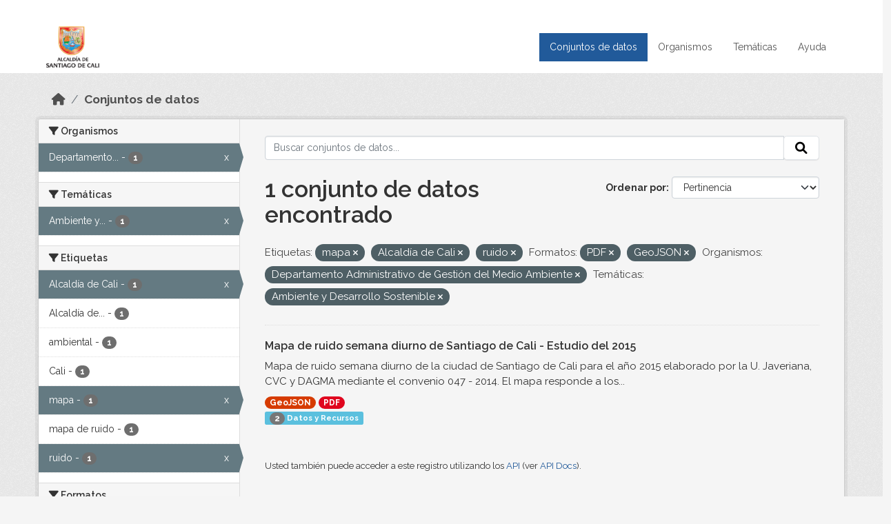

--- FILE ---
content_type: text/html; charset=utf-8
request_url: https://datos.cali.gov.co/dataset?tags=mapa&res_format=PDF&organization=departamento-administrativo-de-gestion-del-medio-ambiente&res_format=GeoJSON&tags=Alcald%C3%ADa+de+Cali&tags=ruido&groups=ambiente-y-desarrollo-sostenible
body_size: 44530
content:
<!DOCTYPE html>
<!--[if IE 9]> <html lang="es" class="ie9"> <![endif]-->
<!--[if gt IE 8]><!--> <html lang="es"  > <!--<![endif]-->
  <head>
    <meta charset="utf-8" />
      <meta name="csrf_field_name" content="_csrf_token" />
      <meta name="_csrf_token" content="ImVjZTdmNThiNGQ2OGQ0ZTdhYjhjODgwNGRmNDA4YzFjOWI3MzExOTQi.aXC9-g.Cmu8RQg2t0CyaZvYqlgfUTLC0hQ" />

      <meta name="generator" content="ckan 2.10.4" />
      <meta name="viewport" content="width=device-width, initial-scale=1.0">
    <title>Conjunto de datos - Datos Abiertos Cali</title>

    
    
    <link rel="shortcut icon" href="/img/favicon.ico" />
    
    
        <!-- Google tag (gtag.js) -->
<script async src="https://www.googletagmanager.com/gtag/js?id=G-2GPXESL37B"></script>
<script>
 window.dataLayer = window.dataLayer || [];
 function gtag(){dataLayer.push(arguments);}

 gtag('set', 'linker', );
 gtag('js', new Date());

 gtag('config', 'G-2GPXESL37B', {
     anonymize_ip: true,
     linker: {
         domains: []
     }
 });
</script>
    

  
  
      
      
      
    
  
  

  


    
      
      
    

    
    <link href="/webassets/base/1c87a999_main.css" rel="stylesheet"/>
<link href="/webassets/webassets-external/57f7216b780409588d6765cfa4db3c8a_custom.css" rel="stylesheet"/>
<link href="/css/rating.css" rel="stylesheet"/>
<link href="/webassets/ckanext-activity/6ac15be0_activity.css" rel="stylesheet"/>
    
  </head>

  
  <body data-site-root="https://datos.cali.gov.co/" data-locale-root="https://datos.cali.gov.co/" >

    
    <div class="visually-hidden-focusable"><a href="#content">Skip to main content</a></div>
  

  
    

<header class="account-masthead">
  <div class="container">
    
    
    
  </div>
</header>

<header class="navbar navbar-expand-lg navbar-static-top masthead">
    
  <div class="container">
    <div class="row row-cols-md-2 w-100">
      <hgroup class="header-image navbar-left col">
        
        <a class="logo" href="/">
        <!--
          <img class="image-header" src="/img/lema-alcaldia-cali.png" alt="Datos Abiertos - Alcaldía de Santiago de Cali"
              title="Alcaldía de Santiago de Cali">
        -->
          <img class="image-header" src="/img/logo-alcaldia-cali.png" alt="Datos Abiertos - Alcaldía de Santiago de Cali"
              title="Alcaldía de Santiago de Cali">
          <span class="title-header sr-only">Datos Abiertos</span>
        </a>
        
      </hgroup>
      <di class="col text-end">
        <button class="navbar-toggler" type="button" data-bs-toggle="collapse" data-bs-target="#navbarSupportedContent" aria-controls="navbarSupportedContent" aria-expanded="false" aria-label="Toggle navigation">
          <span class="navbar-toggler-icon"></span>
        </button>
      </div>
      <!-- <div class="navbar-right">
        <button data-target="#main-navigation-toggle" data-toggle="collapse" class="navbar-toggle collapsed"
                type="button">
          <span class="fa fa-bars"></span>
        </button>
      </div> -->

      <div class="collapse navbar-collapse col justify-content-end" id="main-navigation-toggle">
        
        <nav class="section navigation">
          <ul class="navbar-nav me-auto mb-2 mb-lg-0">
            
            <li class="active"><a href="/dataset/">Conjuntos de datos</a></li><li><a href="/organization/">Organismos</a></li><li><a href="/group/">Temáticas</a></li><li><a href="/pages/ayuda">Ayuda</a></li>
            
          </ul>
        </nav>
         
        
        
      </div>
    </div>
  </div>
</header>

  
    <div class="main">
      <div id="content" class="container">
        
          
            <div class="flash-messages">
              
                
              
            </div>
          

          
            <div class="toolbar" role="navigation" aria-label="Miga de pan">
              
                
                  <ol class="breadcrumb">
                    
<li class="home"><a href="/" aria-label="Inicio"><i class="fa fa-home"></i><span> Inicio</span></a></li>
                    
  <li class="active"><a href="/dataset/">Conjuntos de datos</a></li>

                  </ol>
                
              
            </div>
          

          <div class="row wrapper">
            
            
            

            
              <aside class="secondary col-md-3">
                
                
  <div class="filters">
    <div>
      
        

    
    
	
	    
		<section class="module module-narrow module-shallow">
		    
			<h2 class="module-heading">
			    <i class="fa fa-filter"></i>
			    Organismos
			</h2>
		    
		    
			
			    
				<nav aria-label="Organismos">
				    <ul class="list-unstyled nav nav-simple nav-facet">
					
					    
					    
					    
					    
					    <li class="nav-item  active">
						<a href="/dataset/?tags=mapa&amp;tags=Alcald%C3%ADa+de+Cali&amp;tags=ruido&amp;res_format=PDF&amp;res_format=GeoJSON&amp;groups=ambiente-y-desarrollo-sostenible" title="Departamento Administrativo de Gestión del Medio Ambiente">
						    <span class="item-label">Departamento...</span>
						    <span class="hidden separator"> - </span>
						    <span class="item-count badge">1</span>
							<span class="facet-close">x</span>
						</a>
					    </li>
					
				    </ul>
				</nav>

				<p class="module-footer">
				    
					
				    
				</p>
			    
			
		    
		</section>
	    
	
    

      
        

    
    
	
	    
		<section class="module module-narrow module-shallow">
		    
			<h2 class="module-heading">
			    <i class="fa fa-filter"></i>
			    Temáticas
			</h2>
		    
		    
			
			    
				<nav aria-label="Temáticas">
				    <ul class="list-unstyled nav nav-simple nav-facet">
					
					    
					    
					    
					    
					    <li class="nav-item  active">
						<a href="/dataset/?tags=mapa&amp;tags=Alcald%C3%ADa+de+Cali&amp;tags=ruido&amp;res_format=PDF&amp;res_format=GeoJSON&amp;organization=departamento-administrativo-de-gestion-del-medio-ambiente" title="Ambiente y Desarrollo Sostenible">
						    <span class="item-label">Ambiente y...</span>
						    <span class="hidden separator"> - </span>
						    <span class="item-count badge">1</span>
							<span class="facet-close">x</span>
						</a>
					    </li>
					
				    </ul>
				</nav>

				<p class="module-footer">
				    
					
				    
				</p>
			    
			
		    
		</section>
	    
	
    

      
        

    
    
	
	    
		<section class="module module-narrow module-shallow">
		    
			<h2 class="module-heading">
			    <i class="fa fa-filter"></i>
			    Etiquetas
			</h2>
		    
		    
			
			    
				<nav aria-label="Etiquetas">
				    <ul class="list-unstyled nav nav-simple nav-facet">
					
					    
					    
					    
					    
					    <li class="nav-item  active">
						<a href="/dataset/?tags=mapa&amp;tags=ruido&amp;res_format=PDF&amp;res_format=GeoJSON&amp;organization=departamento-administrativo-de-gestion-del-medio-ambiente&amp;groups=ambiente-y-desarrollo-sostenible" title="">
						    <span class="item-label">Alcaldía de Cali</span>
						    <span class="hidden separator"> - </span>
						    <span class="item-count badge">1</span>
							<span class="facet-close">x</span>
						</a>
					    </li>
					
					    
					    
					    
					    
					    <li class="nav-item ">
						<a href="/dataset/?tags=mapa&amp;tags=Alcald%C3%ADa+de+Cali&amp;tags=ruido&amp;res_format=PDF&amp;res_format=GeoJSON&amp;organization=departamento-administrativo-de-gestion-del-medio-ambiente&amp;groups=ambiente-y-desarrollo-sostenible&amp;tags=Alcald%C3%ADa+de+Santiago+de+Cali" title="Alcaldía de Santiago de Cali">
						    <span class="item-label">Alcaldía de...</span>
						    <span class="hidden separator"> - </span>
						    <span class="item-count badge">1</span>
							
						</a>
					    </li>
					
					    
					    
					    
					    
					    <li class="nav-item ">
						<a href="/dataset/?tags=mapa&amp;tags=Alcald%C3%ADa+de+Cali&amp;tags=ruido&amp;res_format=PDF&amp;res_format=GeoJSON&amp;organization=departamento-administrativo-de-gestion-del-medio-ambiente&amp;groups=ambiente-y-desarrollo-sostenible&amp;tags=ambiental" title="">
						    <span class="item-label">ambiental</span>
						    <span class="hidden separator"> - </span>
						    <span class="item-count badge">1</span>
							
						</a>
					    </li>
					
					    
					    
					    
					    
					    <li class="nav-item ">
						<a href="/dataset/?tags=mapa&amp;tags=Alcald%C3%ADa+de+Cali&amp;tags=ruido&amp;res_format=PDF&amp;res_format=GeoJSON&amp;organization=departamento-administrativo-de-gestion-del-medio-ambiente&amp;groups=ambiente-y-desarrollo-sostenible&amp;tags=Cali" title="">
						    <span class="item-label">Cali</span>
						    <span class="hidden separator"> - </span>
						    <span class="item-count badge">1</span>
							
						</a>
					    </li>
					
					    
					    
					    
					    
					    <li class="nav-item  active">
						<a href="/dataset/?tags=Alcald%C3%ADa+de+Cali&amp;tags=ruido&amp;res_format=PDF&amp;res_format=GeoJSON&amp;organization=departamento-administrativo-de-gestion-del-medio-ambiente&amp;groups=ambiente-y-desarrollo-sostenible" title="">
						    <span class="item-label">mapa</span>
						    <span class="hidden separator"> - </span>
						    <span class="item-count badge">1</span>
							<span class="facet-close">x</span>
						</a>
					    </li>
					
					    
					    
					    
					    
					    <li class="nav-item ">
						<a href="/dataset/?tags=mapa&amp;tags=Alcald%C3%ADa+de+Cali&amp;tags=ruido&amp;res_format=PDF&amp;res_format=GeoJSON&amp;organization=departamento-administrativo-de-gestion-del-medio-ambiente&amp;groups=ambiente-y-desarrollo-sostenible&amp;tags=mapa+de+ruido" title="">
						    <span class="item-label">mapa de ruido</span>
						    <span class="hidden separator"> - </span>
						    <span class="item-count badge">1</span>
							
						</a>
					    </li>
					
					    
					    
					    
					    
					    <li class="nav-item  active">
						<a href="/dataset/?tags=mapa&amp;tags=Alcald%C3%ADa+de+Cali&amp;res_format=PDF&amp;res_format=GeoJSON&amp;organization=departamento-administrativo-de-gestion-del-medio-ambiente&amp;groups=ambiente-y-desarrollo-sostenible" title="">
						    <span class="item-label">ruido</span>
						    <span class="hidden separator"> - </span>
						    <span class="item-count badge">1</span>
							<span class="facet-close">x</span>
						</a>
					    </li>
					
				    </ul>
				</nav>

				<p class="module-footer">
				    
					
				    
				</p>
			    
			
		    
		</section>
	    
	
    

      
        

    
    
	
	    
		<section class="module module-narrow module-shallow">
		    
			<h2 class="module-heading">
			    <i class="fa fa-filter"></i>
			    Formatos
			</h2>
		    
		    
			
			    
				<nav aria-label="Formatos">
				    <ul class="list-unstyled nav nav-simple nav-facet">
					
					    
					    
					    
					    
					    <li class="nav-item  active">
						<a href="/dataset/?tags=mapa&amp;tags=Alcald%C3%ADa+de+Cali&amp;tags=ruido&amp;res_format=PDF&amp;organization=departamento-administrativo-de-gestion-del-medio-ambiente&amp;groups=ambiente-y-desarrollo-sostenible" title="">
						    <span class="item-label">GeoJSON</span>
						    <span class="hidden separator"> - </span>
						    <span class="item-count badge">1</span>
							<span class="facet-close">x</span>
						</a>
					    </li>
					
					    
					    
					    
					    
					    <li class="nav-item  active">
						<a href="/dataset/?tags=mapa&amp;tags=Alcald%C3%ADa+de+Cali&amp;tags=ruido&amp;res_format=GeoJSON&amp;organization=departamento-administrativo-de-gestion-del-medio-ambiente&amp;groups=ambiente-y-desarrollo-sostenible" title="">
						    <span class="item-label">PDF</span>
						    <span class="hidden separator"> - </span>
						    <span class="item-count badge">1</span>
							<span class="facet-close">x</span>
						</a>
					    </li>
					
				    </ul>
				</nav>

				<p class="module-footer">
				    
					
				    
				</p>
			    
			
		    
		</section>
	    
	
    

      
        

    
    
	
	    
		<section class="module module-narrow module-shallow">
		    
			<h2 class="module-heading">
			    <i class="fa fa-filter"></i>
			    Licencias
			</h2>
		    
		    
			
			    
				<nav aria-label="Licencias">
				    <ul class="list-unstyled nav nav-simple nav-facet">
					
					    
					    
					    
					    
					    <li class="nav-item ">
						<a href="/dataset/?tags=mapa&amp;tags=Alcald%C3%ADa+de+Cali&amp;tags=ruido&amp;res_format=PDF&amp;res_format=GeoJSON&amp;organization=departamento-administrativo-de-gestion-del-medio-ambiente&amp;groups=ambiente-y-desarrollo-sostenible&amp;license_id=cc-by-sa" title="Creative Commons Attribution Share-Alike">
						    <span class="item-label">Creative Commons...</span>
						    <span class="hidden separator"> - </span>
						    <span class="item-count badge">1</span>
							
						</a>
					    </li>
					
				    </ul>
				</nav>

				<p class="module-footer">
				    
					
				    
				</p>
			    
			
		    
		</section>
	    
	
    

      
    </div>
    <a class="close no-text hide-filters"><i class="fa fa-times-circle"></i><span class="text">close</span></a>
  </div>

              </aside>
            

            
              <div class="primary col-md-9 col-xs-12" role="main">
                
                
  <section class="module">
    <div class="module-content">
      
        
      
      
    
    
    







<form id="dataset-search-form" class="search-form" method="get" data-module="select-switch">

  
    <div class="input-group search-input-group">
      <input aria-label="Buscar conjuntos de datos..." id="field-giant-search" type="text" class="form-control input-lg" name="q" value="" autocomplete="off" placeholder="Buscar conjuntos de datos...">
      
      <span class="input-group-btn">
        <button class="btn btn-default btn-lg" type="submit" value="search" aria-label="Enviar">
          <i class="fa fa-search"></i>
        </button>
      </span>
      
    </div>
  

  
    <span>






<input type="hidden" name="tags" value="mapa" />





<input type="hidden" name="tags" value="Alcaldía de Cali" />





<input type="hidden" name="tags" value="ruido" />





<input type="hidden" name="res_format" value="PDF" />





<input type="hidden" name="res_format" value="GeoJSON" />





<input type="hidden" name="organization" value="departamento-administrativo-de-gestion-del-medio-ambiente" />





<input type="hidden" name="groups" value="ambiente-y-desarrollo-sostenible" />



</span>
  

  
    
      <div class="form-group control-order-by">
        <label for="field-order-by">Ordenar por</label>
        <select id="field-order-by" name="sort" class="form-control form-select">
          
            
              <option value="score desc, metadata_modified desc" selected="selected">Pertinencia</option>
            
          
            
              <option value="title_string asc">Nombre Ascendente</option>
            
          
            
              <option value="title_string desc">Nombre Descendente</option>
            
          
            
          
            
          
            
              <option value="metadata_modified desc">Última modificación</option>
            
          
            
          
        </select>
        
        <button class="btn btn-default js-hide" type="submit">Ir</button>
        
      </div>
    
  

  
    
      <h1>

  
  
  
  

1 conjunto de datos encontrado</h1>
    
  

  
    
      <p class="filter-list">
        
          
          <span class="facet">Etiquetas:</span>
          
            <span class="filtered pill">mapa
              <a href="/dataset/?tags=Alcald%C3%ADa+de+Cali&amp;tags=ruido&amp;res_format=PDF&amp;res_format=GeoJSON&amp;organization=departamento-administrativo-de-gestion-del-medio-ambiente&amp;groups=ambiente-y-desarrollo-sostenible" class="remove" title="Quitar"><i class="fa fa-times"></i></a>
            </span>
          
            <span class="filtered pill">Alcaldía de Cali
              <a href="/dataset/?tags=mapa&amp;tags=ruido&amp;res_format=PDF&amp;res_format=GeoJSON&amp;organization=departamento-administrativo-de-gestion-del-medio-ambiente&amp;groups=ambiente-y-desarrollo-sostenible" class="remove" title="Quitar"><i class="fa fa-times"></i></a>
            </span>
          
            <span class="filtered pill">ruido
              <a href="/dataset/?tags=mapa&amp;tags=Alcald%C3%ADa+de+Cali&amp;res_format=PDF&amp;res_format=GeoJSON&amp;organization=departamento-administrativo-de-gestion-del-medio-ambiente&amp;groups=ambiente-y-desarrollo-sostenible" class="remove" title="Quitar"><i class="fa fa-times"></i></a>
            </span>
          
        
          
          <span class="facet">Formatos:</span>
          
            <span class="filtered pill">PDF
              <a href="/dataset/?tags=mapa&amp;tags=Alcald%C3%ADa+de+Cali&amp;tags=ruido&amp;res_format=GeoJSON&amp;organization=departamento-administrativo-de-gestion-del-medio-ambiente&amp;groups=ambiente-y-desarrollo-sostenible" class="remove" title="Quitar"><i class="fa fa-times"></i></a>
            </span>
          
            <span class="filtered pill">GeoJSON
              <a href="/dataset/?tags=mapa&amp;tags=Alcald%C3%ADa+de+Cali&amp;tags=ruido&amp;res_format=PDF&amp;organization=departamento-administrativo-de-gestion-del-medio-ambiente&amp;groups=ambiente-y-desarrollo-sostenible" class="remove" title="Quitar"><i class="fa fa-times"></i></a>
            </span>
          
        
          
          <span class="facet">Organismos:</span>
          
            <span class="filtered pill">Departamento Administrativo de Gestión del Medio Ambiente
              <a href="/dataset/?tags=mapa&amp;tags=Alcald%C3%ADa+de+Cali&amp;tags=ruido&amp;res_format=PDF&amp;res_format=GeoJSON&amp;groups=ambiente-y-desarrollo-sostenible" class="remove" title="Quitar"><i class="fa fa-times"></i></a>
            </span>
          
        
          
          <span class="facet">Temáticas:</span>
          
            <span class="filtered pill">Ambiente y Desarrollo Sostenible
              <a href="/dataset/?tags=mapa&amp;tags=Alcald%C3%ADa+de+Cali&amp;tags=ruido&amp;res_format=PDF&amp;res_format=GeoJSON&amp;organization=departamento-administrativo-de-gestion-del-medio-ambiente" class="remove" title="Quitar"><i class="fa fa-times"></i></a>
            </span>
          
        
      </p>
      <a class="show-filters btn btn-default">Filtrar Resultados</a>
    
  

</form>





      
        

  
    <ul class="dataset-list list-unstyled">
    	
	      
	        






  <li class="dataset-item">
    

      <div class="dataset-content">
        
          <h2 class="dataset-heading">
            
              
            
            
<a href="/dataset/mapa-de-ruido-semana-diurno-de-santiago-de-cali-ano-2015" title="Mapa de ruido semana diurno de Santiago de Cali - Estudio del 2015">
  Mapa de ruido semana diurno de Santiago de Cali - Estudio del 2015
</a>

            
              
              
            
          </h2>
        
        
          
            <div>Mapa de ruido semana diurno de la ciudad de Santiago de Cali para el año 2015 elaborado por la U. Javeriana, CVC y DAGMA mediante el convenio 047 - 2014. El mapa responde a los...</div>
          
        
      </div>
      
        
          
            <ul class="dataset-resources list-unstyled">
              
                
                <li>
                  <a href="/dataset/mapa-de-ruido-semana-diurno-de-santiago-de-cali-ano-2015" class="badge badge-default" data-format="geojson">GeoJSON</a>
                </li>
                
                <li>
                  <a href="/dataset/mapa-de-ruido-semana-diurno-de-santiago-de-cali-ano-2015" class="badge badge-default" data-format="pdf">PDF</a>
                </li>
                
              
            </ul>
          
        
      
    
<div class="label label-info">
  <span class="item-count badge">2</span> Datos y Recursos
</div>

  </li>

	      
	    
    </ul>
  

      
    </div>

    
      
    
  </section>

  
    <section class="module">
      <div class="module-content">
        
          <small>
            
            
            
          Usted también puede acceder a este registro utilizando los <a href="/api/3">API</a> (ver <a href="http://docs.ckan.org/en/2.10/api/">API Docs</a>).
          </small>
        
      </div>
    </section>
  

              </div>
            
          </div>
        
      </div>
    </div>
  
    <footer class="site-footer">
  <div class="container">
    <div class="row">
      <div class="contact col-md-12 wow fadeInUp animated">
        <h2 class="title-section">Contáctenos</h2>
        <div class="row">
          <div class="info-container col-md-6">
            <div class="info place">
              <span>Dirección:</span> Centro Administrativo Municipal (CAM) Avenida 2 Norte #10 - 70. Cali - Valle del
              Cauca - Colombia.
            </div>
            <div class="info clock">
              <span>Horario atención:</span> lunes a viernes de 8 am a 12 pm y de 2 pm a 5 pm.
            </div>
            <div class="info clock">
              <a href="http://www.cali.gov.co/publicaciones/43/oficina_de_atencin_al_ciudadano/"> Atención al
                ciudadano </a>
            </div>
            <div class="info directory">
              <a href="http://www.cali.gov.co/directorio/">Directorio dependencias</a>
            </div>
          </div>
          <div class="info-container col-md-6 wow fadeInUp animated">
            <div class="info phone">
              <span>Linea Nacional:</span> 01 8000 222 195
            </div>
            <div class="info phone">
              <span>Lineas Locales:</span> 195 - (57+2) 887 9020
            </div>
            <div class="info email">
              <span>Email:</span> <a href="mailto:contactenos@cali.gov.co" title="Alcaldía de Santiago de Cali">contactenos@cali.gov.co</a>
            </div>
            <div class="info email">
              <span>Notificaciones Judiciales:</span> <a href="mailto:notificacionesjudiciales@cali.gov.co"
                                                        title="Alcaldía de Santiago de Cali">notificacionesjudiciales@cali.gov.co</a>
            </div>
          </div>
        </div> <!-- FIN ROW -->
      </div>
    </div> <!-- FIN ROW -->
  </div>

  <div class="copyright">
    <div class="container">
      
      <div class="row">
        <div class="col-md-8 footer-links">
          
          <ul class="list-unstyled">
            
            <li><a href="/about">Acerca de Datos Abiertos Cali</a>
            </li>
            
          </ul>
          <ul class="list-unstyled">
            
            
            <li><a href="http://docs.ckan.org/en/2.10/api/">API CKAN</a></li>
            <li><a href="http://www.ckan.org/">CKAN Association</a></li>
            <li><a href="http://www.opendefinition.org/okd/"><img
                src="/base/images/od_80x15_blue.png" alt="Open Data"></a></li>
            
          </ul>
          
        </div>
        <div class="col-md-4 attribution">
          
          <p><strong>Gestionado con </strong> <a class="hide-text ckan-footer-logo" href="http://ckan.org">CKAN</a>
          <!-- <a class="hide-text nexura-footer-logo" href="http://www.nexura.com/" title="Nexura Internacional">Nexura</a> -->
          </p>
          
          
          
<form class="lang-select" action="/util/redirect" data-module="select-switch" method="POST">
  
<input type="hidden" name="_csrf_token" value="ImVjZTdmNThiNGQ2OGQ0ZTdhYjhjODgwNGRmNDA4YzFjOWI3MzExOTQi.aXC9-g.Cmu8RQg2t0CyaZvYqlgfUTLC0hQ"/> 
  <div class="form-group">
    <label for="field-lang-select">Idioma</label>
    <select id="field-lang-select" name="url" data-module="autocomplete" data-module-dropdown-class="lang-dropdown" data-module-container-class="lang-container">
      
        <option value="/es/dataset?tags=mapa&amp;res_format=PDF&amp;organization=departamento-administrativo-de-gestion-del-medio-ambiente&amp;res_format=GeoJSON&amp;tags=Alcald%C3%ADa+de+Cali&amp;tags=ruido&amp;groups=ambiente-y-desarrollo-sostenible" selected="selected">
          español
        </option>
      
        <option value="/en/dataset?tags=mapa&amp;res_format=PDF&amp;organization=departamento-administrativo-de-gestion-del-medio-ambiente&amp;res_format=GeoJSON&amp;tags=Alcald%C3%ADa+de+Cali&amp;tags=ruido&amp;groups=ambiente-y-desarrollo-sostenible" >
          English
        </option>
      
        <option value="/pt_BR/dataset?tags=mapa&amp;res_format=PDF&amp;organization=departamento-administrativo-de-gestion-del-medio-ambiente&amp;res_format=GeoJSON&amp;tags=Alcald%C3%ADa+de+Cali&amp;tags=ruido&amp;groups=ambiente-y-desarrollo-sostenible" >
          português (Brasil)
        </option>
      
        <option value="/ja/dataset?tags=mapa&amp;res_format=PDF&amp;organization=departamento-administrativo-de-gestion-del-medio-ambiente&amp;res_format=GeoJSON&amp;tags=Alcald%C3%ADa+de+Cali&amp;tags=ruido&amp;groups=ambiente-y-desarrollo-sostenible" >
          日本語
        </option>
      
        <option value="/it/dataset?tags=mapa&amp;res_format=PDF&amp;organization=departamento-administrativo-de-gestion-del-medio-ambiente&amp;res_format=GeoJSON&amp;tags=Alcald%C3%ADa+de+Cali&amp;tags=ruido&amp;groups=ambiente-y-desarrollo-sostenible" >
          italiano
        </option>
      
        <option value="/cs_CZ/dataset?tags=mapa&amp;res_format=PDF&amp;organization=departamento-administrativo-de-gestion-del-medio-ambiente&amp;res_format=GeoJSON&amp;tags=Alcald%C3%ADa+de+Cali&amp;tags=ruido&amp;groups=ambiente-y-desarrollo-sostenible" >
          čeština (Česko)
        </option>
      
        <option value="/ca/dataset?tags=mapa&amp;res_format=PDF&amp;organization=departamento-administrativo-de-gestion-del-medio-ambiente&amp;res_format=GeoJSON&amp;tags=Alcald%C3%ADa+de+Cali&amp;tags=ruido&amp;groups=ambiente-y-desarrollo-sostenible" >
          català
        </option>
      
        <option value="/fr/dataset?tags=mapa&amp;res_format=PDF&amp;organization=departamento-administrativo-de-gestion-del-medio-ambiente&amp;res_format=GeoJSON&amp;tags=Alcald%C3%ADa+de+Cali&amp;tags=ruido&amp;groups=ambiente-y-desarrollo-sostenible" >
          français
        </option>
      
        <option value="/el/dataset?tags=mapa&amp;res_format=PDF&amp;organization=departamento-administrativo-de-gestion-del-medio-ambiente&amp;res_format=GeoJSON&amp;tags=Alcald%C3%ADa+de+Cali&amp;tags=ruido&amp;groups=ambiente-y-desarrollo-sostenible" >
          Ελληνικά
        </option>
      
        <option value="/sv/dataset?tags=mapa&amp;res_format=PDF&amp;organization=departamento-administrativo-de-gestion-del-medio-ambiente&amp;res_format=GeoJSON&amp;tags=Alcald%C3%ADa+de+Cali&amp;tags=ruido&amp;groups=ambiente-y-desarrollo-sostenible" >
          svenska
        </option>
      
        <option value="/sr/dataset?tags=mapa&amp;res_format=PDF&amp;organization=departamento-administrativo-de-gestion-del-medio-ambiente&amp;res_format=GeoJSON&amp;tags=Alcald%C3%ADa+de+Cali&amp;tags=ruido&amp;groups=ambiente-y-desarrollo-sostenible" >
          српски
        </option>
      
        <option value="/no/dataset?tags=mapa&amp;res_format=PDF&amp;organization=departamento-administrativo-de-gestion-del-medio-ambiente&amp;res_format=GeoJSON&amp;tags=Alcald%C3%ADa+de+Cali&amp;tags=ruido&amp;groups=ambiente-y-desarrollo-sostenible" >
          norsk
        </option>
      
        <option value="/sk/dataset?tags=mapa&amp;res_format=PDF&amp;organization=departamento-administrativo-de-gestion-del-medio-ambiente&amp;res_format=GeoJSON&amp;tags=Alcald%C3%ADa+de+Cali&amp;tags=ruido&amp;groups=ambiente-y-desarrollo-sostenible" >
          slovenčina
        </option>
      
        <option value="/fi/dataset?tags=mapa&amp;res_format=PDF&amp;organization=departamento-administrativo-de-gestion-del-medio-ambiente&amp;res_format=GeoJSON&amp;tags=Alcald%C3%ADa+de+Cali&amp;tags=ruido&amp;groups=ambiente-y-desarrollo-sostenible" >
          suomi
        </option>
      
        <option value="/ru/dataset?tags=mapa&amp;res_format=PDF&amp;organization=departamento-administrativo-de-gestion-del-medio-ambiente&amp;res_format=GeoJSON&amp;tags=Alcald%C3%ADa+de+Cali&amp;tags=ruido&amp;groups=ambiente-y-desarrollo-sostenible" >
          русский
        </option>
      
        <option value="/de/dataset?tags=mapa&amp;res_format=PDF&amp;organization=departamento-administrativo-de-gestion-del-medio-ambiente&amp;res_format=GeoJSON&amp;tags=Alcald%C3%ADa+de+Cali&amp;tags=ruido&amp;groups=ambiente-y-desarrollo-sostenible" >
          Deutsch
        </option>
      
        <option value="/pl/dataset?tags=mapa&amp;res_format=PDF&amp;organization=departamento-administrativo-de-gestion-del-medio-ambiente&amp;res_format=GeoJSON&amp;tags=Alcald%C3%ADa+de+Cali&amp;tags=ruido&amp;groups=ambiente-y-desarrollo-sostenible" >
          polski
        </option>
      
        <option value="/nl/dataset?tags=mapa&amp;res_format=PDF&amp;organization=departamento-administrativo-de-gestion-del-medio-ambiente&amp;res_format=GeoJSON&amp;tags=Alcald%C3%ADa+de+Cali&amp;tags=ruido&amp;groups=ambiente-y-desarrollo-sostenible" >
          Nederlands
        </option>
      
        <option value="/bg/dataset?tags=mapa&amp;res_format=PDF&amp;organization=departamento-administrativo-de-gestion-del-medio-ambiente&amp;res_format=GeoJSON&amp;tags=Alcald%C3%ADa+de+Cali&amp;tags=ruido&amp;groups=ambiente-y-desarrollo-sostenible" >
          български
        </option>
      
        <option value="/ko_KR/dataset?tags=mapa&amp;res_format=PDF&amp;organization=departamento-administrativo-de-gestion-del-medio-ambiente&amp;res_format=GeoJSON&amp;tags=Alcald%C3%ADa+de+Cali&amp;tags=ruido&amp;groups=ambiente-y-desarrollo-sostenible" >
          한국어 (대한민국)
        </option>
      
        <option value="/hu/dataset?tags=mapa&amp;res_format=PDF&amp;organization=departamento-administrativo-de-gestion-del-medio-ambiente&amp;res_format=GeoJSON&amp;tags=Alcald%C3%ADa+de+Cali&amp;tags=ruido&amp;groups=ambiente-y-desarrollo-sostenible" >
          magyar
        </option>
      
        <option value="/sl/dataset?tags=mapa&amp;res_format=PDF&amp;organization=departamento-administrativo-de-gestion-del-medio-ambiente&amp;res_format=GeoJSON&amp;tags=Alcald%C3%ADa+de+Cali&amp;tags=ruido&amp;groups=ambiente-y-desarrollo-sostenible" >
          slovenščina
        </option>
      
        <option value="/lv/dataset?tags=mapa&amp;res_format=PDF&amp;organization=departamento-administrativo-de-gestion-del-medio-ambiente&amp;res_format=GeoJSON&amp;tags=Alcald%C3%ADa+de+Cali&amp;tags=ruido&amp;groups=ambiente-y-desarrollo-sostenible" >
          latviešu
        </option>
      
        <option value="/id/dataset?tags=mapa&amp;res_format=PDF&amp;organization=departamento-administrativo-de-gestion-del-medio-ambiente&amp;res_format=GeoJSON&amp;tags=Alcald%C3%ADa+de+Cali&amp;tags=ruido&amp;groups=ambiente-y-desarrollo-sostenible" >
          Indonesia
        </option>
      
        <option value="/ro/dataset?tags=mapa&amp;res_format=PDF&amp;organization=departamento-administrativo-de-gestion-del-medio-ambiente&amp;res_format=GeoJSON&amp;tags=Alcald%C3%ADa+de+Cali&amp;tags=ruido&amp;groups=ambiente-y-desarrollo-sostenible" >
          română
        </option>
      
        <option value="/lt/dataset?tags=mapa&amp;res_format=PDF&amp;organization=departamento-administrativo-de-gestion-del-medio-ambiente&amp;res_format=GeoJSON&amp;tags=Alcald%C3%ADa+de+Cali&amp;tags=ruido&amp;groups=ambiente-y-desarrollo-sostenible" >
          lietuvių
        </option>
      
        <option value="/bs/dataset?tags=mapa&amp;res_format=PDF&amp;organization=departamento-administrativo-de-gestion-del-medio-ambiente&amp;res_format=GeoJSON&amp;tags=Alcald%C3%ADa+de+Cali&amp;tags=ruido&amp;groups=ambiente-y-desarrollo-sostenible" >
          bosanski
        </option>
      
        <option value="/hr/dataset?tags=mapa&amp;res_format=PDF&amp;organization=departamento-administrativo-de-gestion-del-medio-ambiente&amp;res_format=GeoJSON&amp;tags=Alcald%C3%ADa+de+Cali&amp;tags=ruido&amp;groups=ambiente-y-desarrollo-sostenible" >
          hrvatski
        </option>
      
        <option value="/gl/dataset?tags=mapa&amp;res_format=PDF&amp;organization=departamento-administrativo-de-gestion-del-medio-ambiente&amp;res_format=GeoJSON&amp;tags=Alcald%C3%ADa+de+Cali&amp;tags=ruido&amp;groups=ambiente-y-desarrollo-sostenible" >
          galego
        </option>
      
        <option value="/tl/dataset?tags=mapa&amp;res_format=PDF&amp;organization=departamento-administrativo-de-gestion-del-medio-ambiente&amp;res_format=GeoJSON&amp;tags=Alcald%C3%ADa+de+Cali&amp;tags=ruido&amp;groups=ambiente-y-desarrollo-sostenible" >
          Filipino (Pilipinas)
        </option>
      
        <option value="/is/dataset?tags=mapa&amp;res_format=PDF&amp;organization=departamento-administrativo-de-gestion-del-medio-ambiente&amp;res_format=GeoJSON&amp;tags=Alcald%C3%ADa+de+Cali&amp;tags=ruido&amp;groups=ambiente-y-desarrollo-sostenible" >
          íslenska
        </option>
      
        <option value="/zh_Hans_CN/dataset?tags=mapa&amp;res_format=PDF&amp;organization=departamento-administrativo-de-gestion-del-medio-ambiente&amp;res_format=GeoJSON&amp;tags=Alcald%C3%ADa+de+Cali&amp;tags=ruido&amp;groups=ambiente-y-desarrollo-sostenible" >
          中文 (简体, 中国)
        </option>
      
        <option value="/he/dataset?tags=mapa&amp;res_format=PDF&amp;organization=departamento-administrativo-de-gestion-del-medio-ambiente&amp;res_format=GeoJSON&amp;tags=Alcald%C3%ADa+de+Cali&amp;tags=ruido&amp;groups=ambiente-y-desarrollo-sostenible" >
          עברית
        </option>
      
        <option value="/th/dataset?tags=mapa&amp;res_format=PDF&amp;organization=departamento-administrativo-de-gestion-del-medio-ambiente&amp;res_format=GeoJSON&amp;tags=Alcald%C3%ADa+de+Cali&amp;tags=ruido&amp;groups=ambiente-y-desarrollo-sostenible" >
          ไทย
        </option>
      
        <option value="/en_AU/dataset?tags=mapa&amp;res_format=PDF&amp;organization=departamento-administrativo-de-gestion-del-medio-ambiente&amp;res_format=GeoJSON&amp;tags=Alcald%C3%ADa+de+Cali&amp;tags=ruido&amp;groups=ambiente-y-desarrollo-sostenible" >
          English (Australia)
        </option>
      
        <option value="/es_AR/dataset?tags=mapa&amp;res_format=PDF&amp;organization=departamento-administrativo-de-gestion-del-medio-ambiente&amp;res_format=GeoJSON&amp;tags=Alcald%C3%ADa+de+Cali&amp;tags=ruido&amp;groups=ambiente-y-desarrollo-sostenible" >
          español (Argentina)
        </option>
      
        <option value="/mn_MN/dataset?tags=mapa&amp;res_format=PDF&amp;organization=departamento-administrativo-de-gestion-del-medio-ambiente&amp;res_format=GeoJSON&amp;tags=Alcald%C3%ADa+de+Cali&amp;tags=ruido&amp;groups=ambiente-y-desarrollo-sostenible" >
          монгол (Монгол)
        </option>
      
        <option value="/da_DK/dataset?tags=mapa&amp;res_format=PDF&amp;organization=departamento-administrativo-de-gestion-del-medio-ambiente&amp;res_format=GeoJSON&amp;tags=Alcald%C3%ADa+de+Cali&amp;tags=ruido&amp;groups=ambiente-y-desarrollo-sostenible" >
          dansk (Danmark)
        </option>
      
        <option value="/en_GB/dataset?tags=mapa&amp;res_format=PDF&amp;organization=departamento-administrativo-de-gestion-del-medio-ambiente&amp;res_format=GeoJSON&amp;tags=Alcald%C3%ADa+de+Cali&amp;tags=ruido&amp;groups=ambiente-y-desarrollo-sostenible" >
          English (United Kingdom)
        </option>
      
        <option value="/nb_NO/dataset?tags=mapa&amp;res_format=PDF&amp;organization=departamento-administrativo-de-gestion-del-medio-ambiente&amp;res_format=GeoJSON&amp;tags=Alcald%C3%ADa+de+Cali&amp;tags=ruido&amp;groups=ambiente-y-desarrollo-sostenible" >
          norsk bokmål (Norge)
        </option>
      
        <option value="/am/dataset?tags=mapa&amp;res_format=PDF&amp;organization=departamento-administrativo-de-gestion-del-medio-ambiente&amp;res_format=GeoJSON&amp;tags=Alcald%C3%ADa+de+Cali&amp;tags=ruido&amp;groups=ambiente-y-desarrollo-sostenible" >
          አማርኛ
        </option>
      
        <option value="/pt_PT/dataset?tags=mapa&amp;res_format=PDF&amp;organization=departamento-administrativo-de-gestion-del-medio-ambiente&amp;res_format=GeoJSON&amp;tags=Alcald%C3%ADa+de+Cali&amp;tags=ruido&amp;groups=ambiente-y-desarrollo-sostenible" >
          português (Portugal)
        </option>
      
        <option value="/mk/dataset?tags=mapa&amp;res_format=PDF&amp;organization=departamento-administrativo-de-gestion-del-medio-ambiente&amp;res_format=GeoJSON&amp;tags=Alcald%C3%ADa+de+Cali&amp;tags=ruido&amp;groups=ambiente-y-desarrollo-sostenible" >
          македонски
        </option>
      
        <option value="/my_MM/dataset?tags=mapa&amp;res_format=PDF&amp;organization=departamento-administrativo-de-gestion-del-medio-ambiente&amp;res_format=GeoJSON&amp;tags=Alcald%C3%ADa+de+Cali&amp;tags=ruido&amp;groups=ambiente-y-desarrollo-sostenible" >
          မြန်မာ (မြန်မာ)
        </option>
      
        <option value="/sq/dataset?tags=mapa&amp;res_format=PDF&amp;organization=departamento-administrativo-de-gestion-del-medio-ambiente&amp;res_format=GeoJSON&amp;tags=Alcald%C3%ADa+de+Cali&amp;tags=ruido&amp;groups=ambiente-y-desarrollo-sostenible" >
          shqip
        </option>
      
        <option value="/fa_IR/dataset?tags=mapa&amp;res_format=PDF&amp;organization=departamento-administrativo-de-gestion-del-medio-ambiente&amp;res_format=GeoJSON&amp;tags=Alcald%C3%ADa+de+Cali&amp;tags=ruido&amp;groups=ambiente-y-desarrollo-sostenible" >
          فارسی (ایران)
        </option>
      
        <option value="/tr/dataset?tags=mapa&amp;res_format=PDF&amp;organization=departamento-administrativo-de-gestion-del-medio-ambiente&amp;res_format=GeoJSON&amp;tags=Alcald%C3%ADa+de+Cali&amp;tags=ruido&amp;groups=ambiente-y-desarrollo-sostenible" >
          Türkçe
        </option>
      
        <option value="/sr_Latn/dataset?tags=mapa&amp;res_format=PDF&amp;organization=departamento-administrativo-de-gestion-del-medio-ambiente&amp;res_format=GeoJSON&amp;tags=Alcald%C3%ADa+de+Cali&amp;tags=ruido&amp;groups=ambiente-y-desarrollo-sostenible" >
          srpski (latinica)
        </option>
      
        <option value="/uk/dataset?tags=mapa&amp;res_format=PDF&amp;organization=departamento-administrativo-de-gestion-del-medio-ambiente&amp;res_format=GeoJSON&amp;tags=Alcald%C3%ADa+de+Cali&amp;tags=ruido&amp;groups=ambiente-y-desarrollo-sostenible" >
          українська
        </option>
      
        <option value="/km/dataset?tags=mapa&amp;res_format=PDF&amp;organization=departamento-administrativo-de-gestion-del-medio-ambiente&amp;res_format=GeoJSON&amp;tags=Alcald%C3%ADa+de+Cali&amp;tags=ruido&amp;groups=ambiente-y-desarrollo-sostenible" >
          ខ្មែរ
        </option>
      
        <option value="/vi/dataset?tags=mapa&amp;res_format=PDF&amp;organization=departamento-administrativo-de-gestion-del-medio-ambiente&amp;res_format=GeoJSON&amp;tags=Alcald%C3%ADa+de+Cali&amp;tags=ruido&amp;groups=ambiente-y-desarrollo-sostenible" >
          Tiếng Việt
        </option>
      
        <option value="/ar/dataset?tags=mapa&amp;res_format=PDF&amp;organization=departamento-administrativo-de-gestion-del-medio-ambiente&amp;res_format=GeoJSON&amp;tags=Alcald%C3%ADa+de+Cali&amp;tags=ruido&amp;groups=ambiente-y-desarrollo-sostenible" >
          العربية
        </option>
      
        <option value="/ne/dataset?tags=mapa&amp;res_format=PDF&amp;organization=departamento-administrativo-de-gestion-del-medio-ambiente&amp;res_format=GeoJSON&amp;tags=Alcald%C3%ADa+de+Cali&amp;tags=ruido&amp;groups=ambiente-y-desarrollo-sostenible" >
          नेपाली
        </option>
      
        <option value="/zh_Hant_TW/dataset?tags=mapa&amp;res_format=PDF&amp;organization=departamento-administrativo-de-gestion-del-medio-ambiente&amp;res_format=GeoJSON&amp;tags=Alcald%C3%ADa+de+Cali&amp;tags=ruido&amp;groups=ambiente-y-desarrollo-sostenible" >
          中文 (繁體, 台灣)
        </option>
      
        <option value="/eu/dataset?tags=mapa&amp;res_format=PDF&amp;organization=departamento-administrativo-de-gestion-del-medio-ambiente&amp;res_format=GeoJSON&amp;tags=Alcald%C3%ADa+de+Cali&amp;tags=ruido&amp;groups=ambiente-y-desarrollo-sostenible" >
          euskara
        </option>
      
        <option value="/uk_UA/dataset?tags=mapa&amp;res_format=PDF&amp;organization=departamento-administrativo-de-gestion-del-medio-ambiente&amp;res_format=GeoJSON&amp;tags=Alcald%C3%ADa+de+Cali&amp;tags=ruido&amp;groups=ambiente-y-desarrollo-sostenible" >
          українська (Україна)
        </option>
      
    </select>
  </div>
  <button class="btn btn-default d-none " type="submit">Ir</button>
</form>


          
        </div>
      </div>
      
    </div>
  </div> <!-- FIN COPYRIGHT -->

</footer>


<link rel="stylesheet" href="https://calivirtual.net/chat/v22102021/vista/css/estilos_datos.css">
<script src="https://calivirtual.net/chat/v22102021/vista/js/function_datos.js"></script>    

<button class="boton-chat boton-chat-animated" id="boton-chat" onclick="chat_abrir()">
    <img src="https://calivirtual.net/chat/v22102021/vista/img/chat.png" alt="">
</button>

<div class="contenedor-chat" id="contenedor-chat">
    <div class="chat-head">
        <p>Bienvenido al servicio ChatBox de datos abiertos Cali</p>
        <button class="chat-boton-cerrar" onclick="chat_cerrar()">
            <i class="">&times;</i>
        </button>
    </div>

    <div class="chat-body-inicio" id="chat-body"></div>

    <div class="chat-mensaje" id=chat-mensaje>
        <div class="row">
            <div class="col-sm-12">
                <form action="javascript: chat_mensaje()">
                    <div class="form-group">
                        <div class="input-group">
                            <input type="text" class="form-control" name="chat-texto" id="chat-texto" onkeypress="return soloNumeros(event)" placeholder="Escriba aqui" autocomplete="off" required>
                            <div class="input-group-btn">
                                <button class="btn chat-btn-enviar" type="submit">
                                    <i class="glyphicon glyphicon-send"></i>
                                </button>
                            </div>
                        </div>
                    </div>
                </form>
            </div>
        </div>
    </div>
</div>

<div class="chat-ventana-multimedia" id="chat-ventana-multimedia">
    <img src="" alt="" id="chat-multimedia">
    <br><br>
    <button class="btn btn-danger" style="float: right" onclick="ocultar('chat-ventana-multimedia')">Cerrar</button>
</div>
  
  
  
  
  
  
    
    
    
        
        
        <div class="js-hide" data-module="google-analytics"
             data-module-googleanalytics_resource_prefix="/downloads/">
        </div>
    


  

      

    
    
    <link href="/webassets/vendor/d05bf0e7_fontawesome.css" rel="stylesheet"/>
<link href="/css/rating.css" rel="stylesheet"/>
<link href="/webassets/vendor/f3b8236b_select2.css" rel="stylesheet"/>
    <script src="/webassets/vendor/8c3c143a_jquery.js" type="text/javascript"></script>
<script src="/webassets/vendor/5027b870_vendor.js" type="text/javascript"></script>
<script src="/webassets/vendor/6d1ad7e6_bootstrap.js" type="text/javascript"></script>
<script src="/webassets/base/6fddaa3f_main.js" type="text/javascript"></script>
<script src="/webassets/base/0d750fad_ckan.js" type="text/javascript"></script>
<script src="/webassets/ckanext-googleanalytics/event_tracking.js?c4ef09be" type="text/javascript"></script>
<script src="/webassets/activity/0fdb5ee0_activity.js" type="text/javascript"></script>
  </body>
</html>